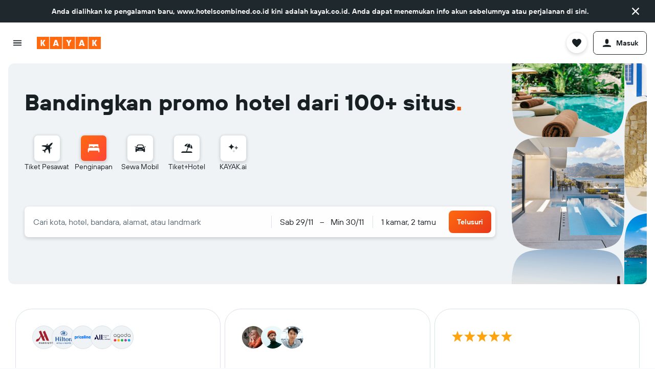

--- FILE ---
content_type: application/javascript; charset=utf-8
request_url: https://fundingchoicesmessages.google.com/f/AGSKWxXkL2FULVvzf1WgWwktp53tY-V4Fr8V8lzP-kDTJwlORVAPo2xiSwSJToukZJHTa0YLzNEel6m1J3xJFiroVYidlzZPjRe1QGXd-oEbJKPbfVS1ELUL6e0Rwngl8UUF9Wsq3IHgtGwVAcP_maYcRPnUlJCsyvPq1deziDjuf0OWCaMcwSOPKYqQjucE/_-sync2ad-/ad-sprite./1afr.php?_genads//xpcadshow.
body_size: -1291
content:
window['4e5e6b87-5dbb-411c-ac19-933750d44691'] = true;